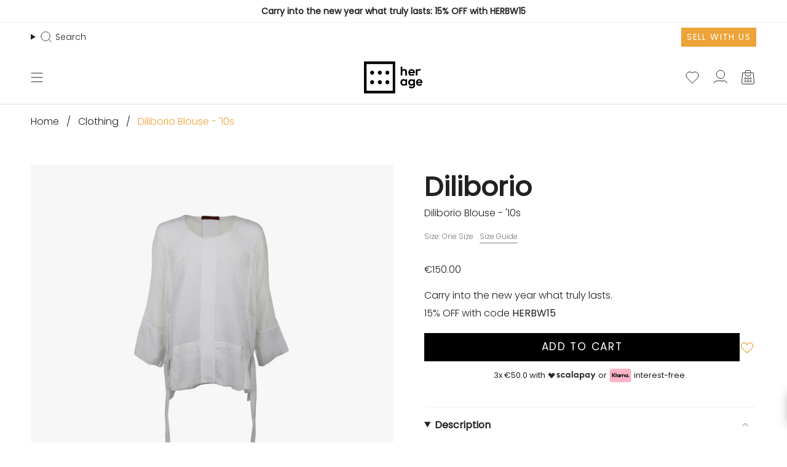

--- FILE ---
content_type: text/html; charset=utf-8
request_url: https://her-age.com/products/copia-del-diliborio-shirt-10s?section_id=api-product-grid-item
body_size: 1520
content:
<div id="shopify-section-api-product-grid-item" class="shopify-section">

<div data-api-content>
<div class="grid-item product-item  product-item--left product-item--outer-text product-item--has-quickbuy "
     id="product-item--api-product-grid-item-7688123744483"
     style="--swatch-size: var(--swatch-size-filters);"
     data-grid-item
>
            <div class="badges-wrapper-empty">
                <div style="text-align: end;">
                    <a href="#" class="icon-wishlist-heart-empty wishlist-btn grid-wishlist-btn heart-wishlist-animation" data-wishList data-gridHulkList data-added="false" data-proID="7688123744483" data-varID="42874449035491" style="display:none;">
    <div style="display: initial;" class="wishlist_btn_icon">
        
            <i class="heart-hulk-animation"><i class="icon-wishlist-heart-empty"></i></i>
        
    </div>
    <span>Add to wishlist</span>
    <span class="count">0</span>
</a>

                </div>
            </div>

    <div class="product-item__image double__image" data-product-image>
        <a class="product-link" href="/products/copia-del-diliborio-shirt-10s" aria-label="Diliborio Blouse - &#39;10s"
           data-product-link="/products/copia-del-diliborio-shirt-10s"><div class="product-item__bg" data-product-image-default><figure class="image-wrapper image-wrapper--cover lazy-image lazy-image--backfill is-loading" style="--aspect-ratio: 1;" data-aos="img-in"
    data-aos-delay="||itemAnimationDelay||"
    data-aos-duration="800"
    data-aos-anchor="||itemAnimationAnchor||"
    data-aos-easing="ease-out-quart"><img src="//her-age.com/cdn/shop/products/72_2_small.jpg?v=1652785258"
         alt="Secondhand Diliborio Blouse - &#39;10s"
         class="main-image  is-loading "
         loading="eager"
         srcset="//her-age.com/cdn/shop/products/72_2.jpg?v=1652785258&width=136 136w, //her-age.com/cdn/shop/products/72_2.jpg?v=1652785258&width=160 160w, //her-age.com/cdn/shop/products/72_2.jpg?v=1652785258&width=180 180w, //her-age.com/cdn/shop/products/72_2.jpg?v=1652785258&width=220 220w, //her-age.com/cdn/shop/products/72_2.jpg?v=1652785258&width=254 254w, //her-age.com/cdn/shop/products/72_2.jpg?v=1652785258&width=284 284w, //her-age.com/cdn/shop/products/72_2.jpg?v=1652785258&width=292 292w, //her-age.com/cdn/shop/products/72_2.jpg?v=1652785258&width=320 320w, //her-age.com/cdn/shop/products/72_2.jpg?v=1652785258&width=480 480w, //her-age.com/cdn/shop/products/72_2.jpg?v=1652785258&width=528 528w, //her-age.com/cdn/shop/products/72_2.jpg?v=1652785258&width=640 640w, //her-age.com/cdn/shop/products/72_2.jpg?v=1652785258&width=720 720w, //her-age.com/cdn/shop/products/72_2.jpg?v=1652785258&width=960 960w, //her-age.com/cdn/shop/products/72_2.jpg?v=1652785258&width=1080 1080w, //her-age.com/cdn/shop/products/72_2.jpg?v=1652785258&width=1296 1296w, //her-age.com/cdn/shop/products/72_2.jpg?v=1652785258&width=1500 1500w"
         sizes="(min-width: 1400px) calc(100vw / 4 - 32px), (min-width: 750px) calc(100vw / 2 - 22px), (min-width: 480px) calc(100vw / 2 - 16px), calc(100vw / 1)"
         fetchpriority="high"
         preload="true"
         data-magnify-src="//her-age.com/cdn/shop/products/72_2_1200x.jpg?v=1652785258"
    /></figure>

&nbsp;</div><deferred-image class="product-item__bg__under">
                            <template><figure class="image-wrapper image-wrapper--cover lazy-image lazy-image--backfill is-loading" style="--aspect-ratio: 1;"><img src="//her-age.com/cdn/shop/products/71_2_small.jpg?v=1652785259"
         alt="Secondhand Diliborio Blouse - &#39;10s"
         class="main-image  is-loading "
         loading="lazy"
         srcset="//her-age.com/cdn/shop/products/71_2.jpg?v=1652785259&width=136 136w, //her-age.com/cdn/shop/products/71_2.jpg?v=1652785259&width=160 160w, //her-age.com/cdn/shop/products/71_2.jpg?v=1652785259&width=180 180w, //her-age.com/cdn/shop/products/71_2.jpg?v=1652785259&width=220 220w, //her-age.com/cdn/shop/products/71_2.jpg?v=1652785259&width=254 254w, //her-age.com/cdn/shop/products/71_2.jpg?v=1652785259&width=284 284w, //her-age.com/cdn/shop/products/71_2.jpg?v=1652785259&width=292 292w, //her-age.com/cdn/shop/products/71_2.jpg?v=1652785259&width=320 320w, //her-age.com/cdn/shop/products/71_2.jpg?v=1652785259&width=480 480w, //her-age.com/cdn/shop/products/71_2.jpg?v=1652785259&width=528 528w, //her-age.com/cdn/shop/products/71_2.jpg?v=1652785259&width=640 640w, //her-age.com/cdn/shop/products/71_2.jpg?v=1652785259&width=720 720w, //her-age.com/cdn/shop/products/71_2.jpg?v=1652785259&width=960 960w, //her-age.com/cdn/shop/products/71_2.jpg?v=1652785259&width=1080 1080w, //her-age.com/cdn/shop/products/71_2.jpg?v=1652785259&width=1296 1296w, //her-age.com/cdn/shop/products/71_2.jpg?v=1652785259&width=1500 1500w"
         sizes="(min-width: 1400px) calc(100vw / 4 - 32px), (min-width: 750px) calc(100vw / 2 - 22px), (min-width: 480px) calc(100vw / 2 - 16px), calc(100vw / 1)"
         fetchpriority=""
         preload=""
         data-magnify-src="//her-age.com/cdn/shop/products/71_2_1200x.jpg?v=1652785259"
    /></figure>
</template>
                        </deferred-image></a>

        
        

        

        

        <quick-add-product>
            <div class="quick-add__holder" data-quick-add-holder="7688123744483"><form method="post" action="/cart/add" id="ProductForm--api-product-grid-item-7688123744483" accept-charset="UTF-8" class="shopify-product-form" enctype="multipart/form-data"><input type="hidden" name="form_type" value="product" /><input type="hidden" name="utf8" value="✓" /><input type="hidden" name="id" value="42874449035491">
                        
                        
                        

                        <button disabled
                                class="quick-add__button caps"
                                type="submit"
                                name="add"
                                aria-label="Add to cart"
                                data-add-to-cart
                        >
                            
                            <span class="btn__text">
                                <div class=size-cond-desktop>
                                    
                                    <p>Condition:<br><span>Excellent</span></p>
                                </div>
                            </span>
                            <span class="btn__plus"></span>
                            <span class="btn__added">&nbsp;</span>
                            <span class="btn__loader">
                <svg height="18" width="18" class="svg-loader">
                  <circle r="7" cx="9" cy="9"/>
                  <circle stroke-dasharray="87.96459430051421 87.96459430051421" r="7" cx="9" cy="9"/>
                </svg>
              </span>
                            <span class="btn__error" data-message-error>&nbsp;</span>
                        </button><input type="hidden" name="product-id" value="7688123744483" /><input type="hidden" name="section-id" value="api-product-grid-item" /></form></div>
        </quick-add-product>
    </div>

    <div class="product-information" data-product-information>
        <div class="product-item__info">

            <a class="product-link" href="/products/copia-del-diliborio-shirt-10s" data-product-link="/products/copia-del-diliborio-shirt-10s">
                <p class="product-vendor">Diliborio</p>
                

                
                

                <p class=product-item__title>Diliborio Blouse - &#39;10s</p>

                

                <div class="product-item__price__holder"><div class="product-item__price" data-product-price>
                        
<span class="price">
  
      <span class="new-price">
      
<span class="money"><span class=money>€150.00</span></span>
</span>
    
  
</span>
                        
                    </div>
                </div>
            </a></div>
    </div>
</div>
</div></div>